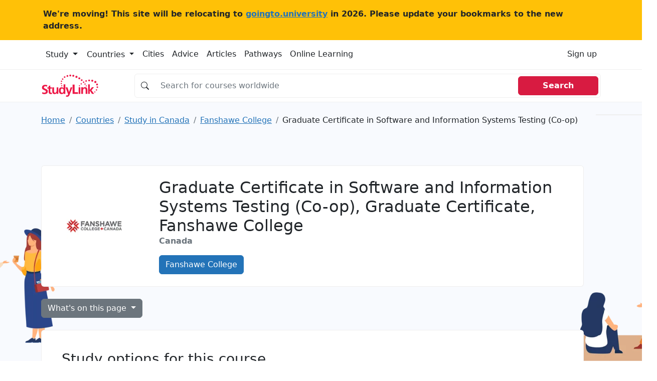

--- FILE ---
content_type: text/html; charset=UTF-8
request_url: https://studylink.com/institutions/fanshawe-college/courses/cid-mi-357722
body_size: 15801
content:
<!-- index.html --><!DOCTYPE html><html lang="en"> <head> <!-- Matomo --> <script> var _paq = window._paq = window._paq || []; /* tracker methods like "setCustomDimension" should be called before "trackPageView" */ _paq.push(['trackPageView']); _paq.push(['enableLinkTracking']); (function() { var u="https://goingtouniversity.matomo.cloud/"; _paq.push(['setTrackerUrl', u+'matomo.php']); _paq.push(['setSiteId', '2']); var d=document, g=d.createElement('script'), s=d.getElementsByTagName('script')[0]; g.async=true; g.src='https://cdn.matomo.cloud/goingtouniversity.matomo.cloud/matomo.js'; s.parentNode.insertBefore(g,s); })(); </script> <!-- End Matomo Code --> <style type="text/css"> @charset "UTF-8";.bg, .bg img {z-index: -1000;}.btn, [type="button"]:not(:disabled), [type="reset"]:not(:disabled), [type="submit"]:not(:disabled), button:not(:disabled) {cursor: pointer;}.btn, .btn-link {--bs-btn-font-weight: 400;}.col-12 {flex: 0 0 auto;width: 100%;}.col-12, .row-cols-1 > * {flex: 0 0 auto;width: 100%;}.badge, .dropdown-toggle, .input-group-text {white-space: nowrap;}.text-dark, .text-muted, .text-secondary {--bs-text-opacity: 1;}@media (min-width: 992px) {.mob-mnh-280-140 {min-height: 150px;}}#mobile-leaderboard, .offcanvas {bottom: 0;position: fixed;display: flex;}.btn-primary {color: #fff !important;}.badge-large {--bs-badge-font-size: 0.85em !important;}.input-group.no-border .input-group-text {border-right: 0;background-color: #fff0;}.input-group.no-border .form-control {border-left: 0;}.sl-container {align-items: flex-start;}.sl-container .sl-content {position: relative;width: 100%;}.sl-container .skyscraper-container {position: sticky;top: 1rem;}.skyscraper-container-size {width: 122px;min-width: 122px;height: 602px;min-height: 602px;}@media (min-width: 768px) {.skyscraper-container {display: block !important;}}.container, .container-fluid, .container-xxl, .container-xl, .container-lg, .container-md, .container-sm {--bs-gutter-x: 1.5rem;--bs-gutter-y: 0;width: 100%;padding-right: calc(var(--bs-gutter-x) * 0.5);padding-left: calc(var(--bs-gutter-x) * 0.5);margin-right: auto;margin-left: auto;}@media (min-width: 576px) {.container-sm, .container {max-width: 540px;}}@media (min-width: 768px) {.container-md, .container-sm, .container {max-width: 720px;}}@media (min-width: 992px) {.container-lg, .container-md, .container-sm, .container {max-width: 960px;}}@media (min-width: 1200px) {.container-xl, .container-lg, .container-md, .container-sm, .container {max-width: 1140px;}}@media (min-width: 1400px) {.container-xxl, .container-xl, .container-lg, .container-md, .container-sm, .container {max-width: 1320px;}}.mw-110 {max-width: 110px;}.mnh-140 {min-height: 140px;}.mnh-150 {min-height: 150px;}.mh-220 {max-height: 220px;}.w-300 {width: 300px;}.mnh-206 {min-height: 206px;}.bg {position: fixed;top: 0;left: 0;right: 0;bottom: 0;background-color: #f8f9fa;}.bg img, .dropdown, .dropdown-center, .dropend, .dropstart, .dropup, .dropup-center, .input-group, .input-group .btn {position: relative;}.bg img {height: 100%;width: 100%;object-fit: cover;}:root {--bs-blue: #2373b8;--bs-indigo: #6610f2;--bs-purple: #6f42c1;--bs-pink: #d63384;--bs-red: #d81b41;--bs-orange: #fd7e14;--bs-yellow: #ffc107;--bs-green: #198754;--bs-teal: #20c997;--bs-cyan: #0dcaf0;--bs-black: #000;--bs-white: #fff;--bs-gray: #6c757d;--bs-gray-dark: #343a40;--bs-gray-100: #f8f9fa;--bs-gray-200: #e9ecef;--bs-gray-300: #dee2e6;--bs-gray-400: #ced4da;--bs-gray-500: #adb5bd;--bs-gray-600: #6c757d;--bs-gray-700: #495057;--bs-gray-800: #343a40;--bs-gray-900: #212529;--bs-primary: #2373b8;--bs-secondary: #6c757d;--bs-success: #198754;--bs-info: #0dcaf0;--bs-warning: #ffc107;--bs-danger: #d81b41;--bs-light: #f8f9fa;--bs-dark: #212529;--bs-primary-rgb: 35, 115, 184;--bs-secondary-rgb: 108, 117, 125;--bs-success-rgb: 25, 135, 84;--bs-info-rgb: 13, 202, 240;--bs-warning-rgb: 255, 193, 7;--bs-danger-rgb: 216, 27, 65;--bs-light-rgb: 248, 249, 250;--bs-dark-rgb: 33, 37, 41;--bs-white-rgb: 255, 255, 255;--bs-black-rgb: 0, 0, 0;--bs-body-color-rgb: 33, 37, 41;--bs-body-bg-rgb: 255, 255, 255;--bs-font-sans-serif: system-ui, -apple-system, "Segoe UI", Roboto, "Helvetica Neue", "Noto Sans", "Liberation Sans", Arial, sans-serif, "Apple Color Emoji", "Segoe UI Emoji", "Segoe UI Symbol", "Noto Color Emoji";--bs-font-monospace: SFMono-Regular, Menlo, Monaco, Consolas, "Liberation Mono", "Courier New", monospace;--bs-gradient: linear-gradient(180deg, rgba(255, 255, 255, 0.15), rgba(255, 255, 255, 0));--bs-body-font-family: var(--bs-font-sans-serif);--bs-body-font-size: 1rem;--bs-body-font-weight: 400;--bs-body-line-height: 1.5;--bs-body-color: #212529;--bs-body-bg: #fff;--bs-border-width: 1px;--bs-border-style: solid;--bs-border-color: #dee2e6;--bs-border-color-translucent: rgba(0, 0, 0, 0.175);--bs-border-radius: 0.375rem;--bs-border-radius-sm: 0.25rem;--bs-border-radius-lg: 0.5rem;--bs-border-radius-xl: 1rem;--bs-border-radius-2xl: 2rem;--bs-border-radius-pill: 50rem;--bs-link-color: #2373b8;--bs-link-hover-color: #1c5c93;--bs-code-color: #d63384;--bs-highlight-bg: #fff3cd;}*, ::after, ::before {box-sizing: border-box;}@media (prefers-reduced-motion: no-preference) {:root {scroll-behavior: smooth;}}body {margin: 0;font-family: var(--bs-body-font-family);font-size: var(--bs-body-font-size);font-weight: var(--bs-body-font-weight);line-height: var(--bs-body-line-height);color: var(--bs-body-color);text-align: var(--bs-body-text-align);background-color: var(--bs-body-bg);-webkit-text-size-adjust: 100%;-webkit-tap-highlight-color: #fff0;}.h1, .h2, .h3, .h4, .h5, .h6, h1, h2, h3, h4, h5, h6 {margin-top: 0;margin-bottom: 0.5rem;font-weight: 500;line-height: 1.2;}.table, dl, ol, p, ul {margin-bottom: 1rem;}.h1, h1 {font-size: calc(1.325rem + 0.9vw);}.h2, h2 {font-size: calc(1.3rem + 0.6vw);}.h3, h3 {font-size: calc(1.275rem + 0.3vw);}dl, ol, p, ul {margin-top: 0;}ol, ul {padding-left: 2rem;}ol ol, ol ul, ul ol, ul ul {margin-bottom: 0;}b, strong {font-weight: bolder;}a {color: var(--bs-link-color);text-decoration: underline;}img, svg {vertical-align: middle;}table {caption-side: bottom;border-collapse: collapse;}th {text-align: inherit;text-align: -webkit-match-parent;}tbody, td, tfoot, th, thead, tr {border: 0 solid;border-color: inherit;}label {display: inline-block;}button {border-radius: 0;}button, input, optgroup, select, textarea {margin: 0;font-family: inherit;font-size: inherit;line-height: inherit;}button, select {text-transform: none;}[type="button"], [type="reset"], [type="submit"], button {-webkit-appearance: button;}iframe {border: 0;}.list-unstyled {padding-left: 0;list-style: none;}.container, .container-fluid, .container-lg, .container-md, .container-sm, .container-xl, .container-xxl {--bs-gutter-x: 1.5rem;--bs-gutter-y: 0;width: 100%;padding-right: calc(var(--bs-gutter-x) * 0.5);padding-left: calc(var(--bs-gutter-x) * 0.5);margin-right: auto;margin-left: auto;}@media (min-width: 576px) {.container, .container-sm {max-width: 540px;}}@media (min-width: 768px) {.container, .container-md, .container-sm {max-width: 720px;}.col-md {flex: 1 0 0%;}.row-cols-md-2 > * {flex: 0 0 auto;width: 50%;}.col-md-9 {flex: 0 0 auto;width: 75%;}}@media (min-width: 992px) {.container, .container-lg, .container-md, .container-sm {max-width: 960px;}.col-lg {flex: 1 0 0%;}.row-cols-lg-3 > * {flex: 0 0 auto;width: 33.3333333333%;}.col-lg-10 {flex: 0 0 auto;width: 83.33333333%;}}@media (min-width: 1200px) {.h1, h1 {font-size: 2rem;}.h2, h2 {font-size: 1.75rem;}.h3, h3 {font-size: 1.5rem;}.container, .container-lg, .container-md, .container-sm, .container-xl {max-width: 1140px;}}@media (min-width: 1400px) {.container, .container-lg, .container-md, .container-sm, .container-xl, .container-xxl {max-width: 1320px;}}.card-body, .offcanvas, .row > * {max-width: 100%;}.col-list-group {column-count: 2;padding: 0;}.col-list-group .page_item {padding: 0.5rem 1rem;border-bottom: 1px solid rgb(0 0 0 / 0.125);border-left: 1px solid rgb(0 0 0 / 0.125);border-right: 1px solid rgb(0 0 0 / 0.125);border-top: 1px solid rgb(0 0 0 / 0.125);column-break-inside: avoid;-webkit-column-break-inside: avoid;}.row {--bs-gutter-x: 1.5rem;--bs-gutter-y: 0;display: flex;flex-wrap: wrap;margin-top: calc(-1 * var(--bs-gutter-y));margin-right: calc(-0.5 * var(--bs-gutter-x));margin-left: calc(-0.5 * var(--bs-gutter-x));}.row > * {flex-shrink: 0;width: 100%;padding-right: calc(var(--bs-gutter-x) * 0.5);padding-left: calc(var(--bs-gutter-x) * 0.5);margin-top: var(--bs-gutter-y);}.col {flex: 1 0 0%;}.g-3, .gx-3 {--bs-gutter-x: 1rem;}.g-3, .gy-3 {--bs-gutter-y: 1rem;}.row-cols-sm-2 > * {flex: 0 0 auto;width: 50%;}.table {--bs-table-color: var(--bs-body-color);--bs-table-bg: transparent;--bs-table-border-color: var(--bs-border-color);--bs-table-accent-bg: transparent;--bs-table-striped-color: var(--bs-body-color);--bs-table-striped-bg: rgba(0, 0, 0, 0.05);--bs-table-active-color: var(--bs-body-color);--bs-table-active-bg: rgba(0, 0, 0, 0.1);--bs-table-hover-color: var(--bs-body-color);--bs-table-hover-bg: rgba(0, 0, 0, 0.075);width: 100%;color: var(--bs-table-color);vertical-align: top;border-color: var(--bs-table-border-color);}.nav, .navbar-nav {--bs-nav-link-padding-y: 0.5rem;--bs-nav-link-font-weight: ;margin-bottom: 0;list-style: none;}.form-control, .input-group-text {padding: 0.375rem 0.75rem;font-size: 1rem;font-weight: 400;line-height: 1.5;color: #212529;}.table > :not(caption) > * > * {padding: 0.5rem;background-color: var(--bs-table-bg);border-bottom-width: 1px;box-shadow: inset 0 0 0 9999px var(--bs-table-accent-bg);}.table > tbody {vertical-align: inherit;}.form-control {display: block;width: 100%;background-color: #fff;background-clip: padding-box;border: 1px solid #ced4da;appearance: none;border-radius: 0.375rem;transition: border-color 0.15s ease-in-out, box-shadow 0.15s ease-in-out;}.form-control::placeholder {color: #6c757d;opacity: 1;}.input-group {display: flex;flex-wrap: wrap;align-items: stretch;width: 100%;}.input-group > .form-control, .input-group > .form-floating, .input-group > .form-select {position: relative;flex: 1 1 auto;width: 1%;min-width: 0;}.input-group .btn {z-index: 2;}.input-group-text {display: flex;align-items: center;text-align: center;background-color: #e9ecef;border: 1px solid #ced4da;border-radius: 0.375rem;}.input-group:not(.has-validation) > .dropdown-toggle:nth-last-child(n + 3), .input-group:not(.has-validation) > .form-floating:not(:last-child) > .form-control, .input-group:not(.has-validation) > .form-floating:not(:last-child) > .form-select, .input-group:not(.has-validation) > :not(:last-child):not(.dropdown-toggle):not(.dropdown-menu):not(.form-floating) {border-top-right-radius: 0;border-bottom-right-radius: 0;}.input-group > .form-floating:not(:first-child) > .form-control, .input-group > .form-floating:not(:first-child) > .form-select, .input-group > :not(:first-child):not(.dropdown-menu):not(.form-floating):not(.valid-tooltip):not(.valid-feedback):not(.invalid-tooltip):not(.invalid-feedback) {margin-left: -1px;border-top-left-radius: 0;border-bottom-left-radius: 0;}.btn {--bs-btn-padding-x: 0.75rem;--bs-btn-padding-y: 0.375rem;--bs-btn-font-family: ;--bs-btn-font-size: 1rem;--bs-btn-line-height: 1.5;--bs-btn-color: #212529;--bs-btn-bg: transparent;--bs-btn-border-width: 1px;--bs-btn-border-color: transparent;--bs-btn-border-radius: 0.375rem;--bs-btn-box-shadow: inset 0 1px 0 rgba(255, 255, 255, 0.15), 0 1px 1px rgba(0, 0, 0, 0.075);--bs-btn-disabled-opacity: 0.65;--bs-btn-focus-box-shadow: 0 0 0 0.25rem rgba(var(--bs-btn-focus-shadow-rgb), 0.5);display: inline-block;padding: var(--bs-btn-padding-y) var(--bs-btn-padding-x);font-family: var(--bs-btn-font-family);font-size: var(--bs-btn-font-size);font-weight: var(--bs-btn-font-weight);line-height: var(--bs-btn-line-height);color: var(--bs-btn-color);text-align: center;text-decoration: none;vertical-align: middle;user-select: none;border: var(--bs-btn-border-width) solid var(--bs-btn-border-color);border-radius: var(--bs-btn-border-radius);background-color: var(--bs-btn-bg);transition: color 0.15s ease-in-out, background-color 0.15s ease-in-out, border-color 0.15s ease-in-out, box-shadow 0.15s ease-in-out;}.btn-primary, .btn-secondary {--bs-btn-color: #fff;--bs-btn-hover-color: #fff;--bs-btn-active-color: #fff;--bs-btn-disabled-color: #fff;--bs-btn-active-shadow: inset 0 3px 5px rgba(0, 0, 0, 0.125);}.btn-primary {--bs-btn-bg: #2373b8;--bs-btn-border-color: #2373b8;--bs-btn-hover-bg: #1e629c;--bs-btn-hover-border-color: #1c5c93;--bs-btn-focus-shadow-rgb: 68, 136, 195;--bs-btn-active-bg: #1c5c93;--bs-btn-active-border-color: #1a568a;--bs-btn-disabled-bg: #2373b8;--bs-btn-disabled-border-color: #2373b8;}.btn-secondary {--bs-btn-bg: #6c757d;--bs-btn-border-color: #6c757d;--bs-btn-hover-bg: #5c636a;--bs-btn-hover-border-color: #565e64;--bs-btn-focus-shadow-rgb: 130, 138, 145;--bs-btn-active-bg: #565e64;--bs-btn-active-border-color: #51585e;--bs-btn-disabled-bg: #6c757d;--bs-btn-disabled-border-color: #6c757d;}.btn-light {--bs-btn-color: #000;--bs-btn-bg: #f8f9fa;--bs-btn-border-color: #f8f9fa;--bs-btn-hover-color: #000;--bs-btn-hover-bg: #d3d4d5;--bs-btn-hover-border-color: #c6c7c8;--bs-btn-focus-shadow-rgb: 211, 212, 213;--bs-btn-active-color: #000;--bs-btn-active-bg: #c6c7c8;--bs-btn-active-border-color: #babbbc;--bs-btn-active-shadow: inset 0 3px 5px rgba(0, 0, 0, 0.125);--bs-btn-disabled-color: #000;--bs-btn-disabled-bg: #f8f9fa;--bs-btn-disabled-border-color: #f8f9fa;}.btn-link {--bs-btn-color: var(--bs-link-color);--bs-btn-bg: transparent;--bs-btn-border-color: transparent;--bs-btn-hover-color: var(--bs-link-hover-color);--bs-btn-hover-border-color: transparent;--bs-btn-active-color: var(--bs-link-hover-color);--bs-btn-active-border-color: transparent;--bs-btn-disabled-color: #6c757d;--bs-btn-disabled-border-color: transparent;--bs-btn-box-shadow: none;--bs-btn-focus-shadow-rgb: 68, 136, 195;text-decoration: underline;}.list-group-item, .nav-link, .page-link {text-decoration: none;}.dropdown-toggle::after {display: inline-block;margin-left: 0.255em;vertical-align: 0.255em;content: "";border-top: 0.3em solid;border-right: 0.3em solid #fff0;border-bottom: 0;border-left: 0.3em solid #fff0;}.dropdown-menu {--bs-dropdown-min-width: 10rem;--bs-dropdown-padding-x: 0;--bs-dropdown-padding-y: 0.5rem;--bs-dropdown-spacer: 0.125rem;--bs-dropdown-font-size: 1rem;--bs-dropdown-color: #212529;--bs-dropdown-bg: #fff;--bs-dropdown-border-color: var(--bs-border-color-translucent);--bs-dropdown-border-radius: 0.375rem;--bs-dropdown-border-width: 1px;--bs-dropdown-inner-border-radius: calc(0.375rem - 1px);--bs-dropdown-divider-bg: var(--bs-border-color-translucent);--bs-dropdown-divider-margin-y: 0.5rem;--bs-dropdown-box-shadow: 0 0.5rem 1rem rgba(0, 0, 0, 0.15);--bs-dropdown-link-color: #212529;--bs-dropdown-link-hover-color: #1e2125;--bs-dropdown-link-hover-bg: #e9ecef;--bs-dropdown-link-active-color: #fff;--bs-dropdown-link-active-bg: #2373b8;--bs-dropdown-link-disabled-color: #adb5bd;--bs-dropdown-item-padding-x: 1rem;--bs-dropdown-item-padding-y: 0.25rem;--bs-dropdown-header-color: #6c757d;--bs-dropdown-header-padding-x: 1rem;--bs-dropdown-header-padding-y: 0.5rem;position: absolute;z-index: 1000;display: none;min-width: var(--bs-dropdown-min-width);padding: var(--bs-dropdown-padding-y) var(--bs-dropdown-padding-x);margin: 0;font-size: var(--bs-dropdown-font-size);color: var(--bs-dropdown-color);text-align: left;list-style: none;background-color: var(--bs-dropdown-bg);background-clip: padding-box;border: var(--bs-dropdown-border-width) solid var(--bs-dropdown-border-color);border-radius: var(--bs-dropdown-border-radius);}.card, .list-group-item, .page-link {position: relative;}.nav {--bs-nav-link-padding-x: 1rem;--bs-nav-link-color: var(--bs-link-color);--bs-nav-link-hover-color: var(--bs-link-hover-color);--bs-nav-link-disabled-color: #6c757d;display: flex;flex-wrap: wrap;padding-left: 0;}.nav-link {display: block;padding: var(--bs-nav-link-padding-y) var(--bs-nav-link-padding-x);font-size: var(--bs-nav-link-font-size);font-weight: var(--bs-nav-link-font-weight);color: var(--bs-nav-link-color);transition: color 0.15s ease-in-out, background-color 0.15s ease-in-out, border-color 0.15s ease-in-out;}.navbar-nav {--bs-nav-link-padding-x: 0;--bs-nav-link-color: var(--bs-navbar-color);--bs-nav-link-hover-color: var(--bs-navbar-hover-color);--bs-nav-link-disabled-color: var(--bs-navbar-disabled-color);display: flex;flex-direction: column;padding-left: 0;}.card, .list-group {flex-direction: column;}.navbar-toggler {padding: var(--bs-navbar-toggler-padding-y) var(--bs-navbar-toggler-padding-x);font-size: var(--bs-navbar-toggler-font-size);line-height: 1;color: var(--bs-navbar-color);background-color: #fff0;border: var(--bs-border-width) solid var(--bs-navbar-toggler-border-color);border-radius: var(--bs-navbar-toggler-border-radius);transition: var(--bs-navbar-toggler-transition);}.card {--bs-card-spacer-y: 1rem;--bs-card-spacer-x: 1rem;--bs-card-title-spacer-y: 0.5rem;--bs-card-border-width: 1px;--bs-card-border-color: var(--bs-border-color-translucent);--bs-card-border-radius: 0.375rem;--bs-card-box-shadow: ;--bs-card-inner-border-radius: calc(0.375rem - 1px);--bs-card-cap-padding-y: 0.5rem;--bs-card-cap-padding-x: 1rem;--bs-card-cap-bg: rgba(0, 0, 0, 0.03);--bs-card-cap-color: ;--bs-card-height: ;--bs-card-color: ;--bs-card-bg: #fff;--bs-card-img-overlay-padding: 1rem;--bs-card-group-margin: 0.75rem;display: flex;min-width: 0;height: var(--bs-card-height);word-wrap: break-word;background-color: var(--bs-card-bg);background-clip: border-box;border: var(--bs-card-border-width) solid var(--bs-card-border-color);border-radius: var(--bs-card-border-radius);}.card-body {flex: 1 1 auto;padding: var(--bs-card-spacer-y) var(--bs-card-spacer-x);color: var(--bs-card-color);}.card-title {margin-bottom: var(--bs-card-title-spacer-y);}.breadcrumb {--bs-breadcrumb-padding-x: 0;--bs-breadcrumb-padding-y: 0;--bs-breadcrumb-margin-bottom: 1rem;--bs-breadcrumb-bg: ;--bs-breadcrumb-border-radius: ;--bs-breadcrumb-divider-color: #6c757d;--bs-breadcrumb-item-padding-x: 0.5rem;--bs-breadcrumb-item-active-color: #6c757d;display: flex;flex-wrap: wrap;padding: var(--bs-breadcrumb-padding-y) var(--bs-breadcrumb-padding-x);margin-bottom: var(--bs-breadcrumb-margin-bottom);font-size: var(--bs-breadcrumb-font-size);list-style: none;background-color: var(--bs-breadcrumb-bg);border-radius: var(--bs-breadcrumb-border-radius);}.breadcrumb-item + .breadcrumb-item {padding-left: var(--bs-breadcrumb-item-padding-x);}.breadcrumb-item + .breadcrumb-item::before {float: left;padding-right: var(--bs-breadcrumb-item-padding-x);color: var(--bs-breadcrumb-divider-color);content: var(--bs-breadcrumb-divider, "/");}.breadcrumb-item.active {color: var(--bs-breadcrumb-item-active-color);}.pagination {--bs-pagination-padding-x: 0.75rem;--bs-pagination-padding-y: 0.375rem;--bs-pagination-font-size: 1rem;--bs-pagination-color: var(--bs-link-color);--bs-pagination-bg: #fff;--bs-pagination-border-width: 1px;--bs-pagination-border-color: #dee2e6;--bs-pagination-border-radius: 0.375rem;--bs-pagination-hover-color: var(--bs-link-hover-color);--bs-pagination-hover-bg: #e9ecef;--bs-pagination-hover-border-color: #dee2e6;--bs-pagination-focus-color: var(--bs-link-hover-color);--bs-pagination-focus-bg: #e9ecef;--bs-pagination-focus-box-shadow: 0 0 0 0.25rem rgba(35, 115, 184, 0.25);--bs-pagination-active-color: #fff;--bs-pagination-active-bg: #2373b8;--bs-pagination-active-border-color: #2373b8;--bs-pagination-disabled-color: #6c757d;--bs-pagination-disabled-bg: #fff;--bs-pagination-disabled-border-color: #dee2e6;display: flex;padding-left: 0;list-style: none;}.page-link {display: block;padding: var(--bs-pagination-padding-y) var(--bs-pagination-padding-x);font-size: var(--bs-pagination-font-size);color: var(--bs-pagination-color);background-color: var(--bs-pagination-bg);border: var(--bs-pagination-border-width) solid var(--bs-pagination-border-color);transition: color 0.15s ease-in-out, background-color 0.15s ease-in-out, border-color 0.15s ease-in-out, box-shadow 0.15s ease-in-out;}.page-item:not(:first-child) .page-link {margin-left: -1px;}.page-item:first-child .page-link {border-top-left-radius: var(--bs-pagination-border-radius);border-bottom-left-radius: var(--bs-pagination-border-radius);}.page-item:last-child .page-link {border-top-right-radius: var(--bs-pagination-border-radius);border-bottom-right-radius: var(--bs-pagination-border-radius);}.badge {--bs-badge-padding-x: 0.65em;--bs-badge-padding-y: 0.35em;--bs-badge-font-size: 0.75em;--bs-badge-font-weight: 700;--bs-badge-color: #fff;--bs-badge-border-radius: 0.375rem;display: inline-block;padding: var(--bs-badge-padding-y) var(--bs-badge-padding-x);font-size: var(--bs-badge-font-size);font-weight: var(--bs-badge-font-weight);line-height: 1;color: var(--bs-badge-color);text-align: center;vertical-align: baseline;border-radius: var(--bs-badge-border-radius);}.list-group {--bs-list-group-color: #212529;--bs-list-group-bg: #fff;--bs-list-group-border-color: rgba(0, 0, 0, 0.125);--bs-list-group-border-width: 1px;--bs-list-group-border-radius: 0.375rem;--bs-list-group-item-padding-x: 1rem;--bs-list-group-item-padding-y: 0.5rem;--bs-list-group-action-color: #495057;--bs-list-group-action-hover-color: #495057;--bs-list-group-action-hover-bg: #f8f9fa;--bs-list-group-action-active-color: #212529;--bs-list-group-action-active-bg: #e9ecef;--bs-list-group-disabled-color: #6c757d;--bs-list-group-disabled-bg: #fff;--bs-list-group-active-color: #fff;--bs-list-group-active-bg: #2373b8;--bs-list-group-active-border-color: #2373b8;display: flex;padding-left: 0;margin-bottom: 0;border-radius: var(--bs-list-group-border-radius);}.list-group-item {display: block;padding: var(--bs-list-group-item-padding-y) var(--bs-list-group-item-padding-x);color: var(--bs-list-group-color);background-color: var(--bs-list-group-bg);border: var(--bs-list-group-border-width) solid var(--bs-list-group-border-color);}.list-group-item:first-child {border-top-left-radius: inherit;border-top-right-radius: inherit;}.list-group-item:last-child {border-bottom-right-radius: inherit;border-bottom-left-radius: inherit;}.list-group-item + .list-group-item {border-top-width: 0;}.btn-close {box-sizing: content-box;width: 1em;height: 1em;padding: 0.25em;color: #000;background: url("data:image/svg+xml,%3csvg xmlns='http://www.w3.org/2000/svg' viewBox='0 0 16 16' fill='%23000'%3e%3cpath d='M.293.293a1 1 0 0 1 1.414 0L8 6.586 14.293.293a1 1 0 1 1 1.414 1.414L9.414 8l6.293 6.293a1 1 0 0 1-1.414 1.414L8 9.414l-6.293 6.293a1 1 0 0 1-1.414-1.414L6.586 8 .293 1.707a1 1 0 0 1 0-1.414z'/%3e%3c/svg%3e") center/1em auto no-repeat;border: 0;border-radius: 0.375rem;opacity: 0.5;}.offcanvas-body, .offcanvas-header {padding: var(--bs-offcanvas-padding-y) var(--bs-offcanvas-padding-x);}.offcanvas, .offcanvas-lg, .offcanvas-md, .offcanvas-sm, .offcanvas-xl, .offcanvas-xxl {--bs-offcanvas-width: 400px;--bs-offcanvas-height: 30vh;--bs-offcanvas-padding-x: 1rem;--bs-offcanvas-padding-y: 1rem;--bs-offcanvas-color: ;--bs-offcanvas-bg: #fff;--bs-offcanvas-border-width: 1px;--bs-offcanvas-border-color: var(--bs-border-color-translucent);--bs-offcanvas-box-shadow: 0 0.125rem 0.25rem rgba(0, 0, 0, 0.075);}.offcanvas {flex-direction: column;color: var(--bs-offcanvas-color);visibility: hidden;background-color: var(--bs-offcanvas-bg);background-clip: padding-box;outline: 0;transition: transform 0.3s ease-in-out;z-index: 2000;}.offcanvas.offcanvas-end {top: 0;right: 0;width: var(--bs-offcanvas-width);border-left: var(--bs-offcanvas-border-width) solid var(--bs-offcanvas-border-color);transform: translateX(100%);}.offcanvas-header {display: flex;align-items: center;justify-content: space-between;}.offcanvas-header .btn-close {padding: calc(var(--bs-offcanvas-padding-y) * 0.5) calc(var(--bs-offcanvas-padding-x) * 0.5);margin-top: calc(var(--bs-offcanvas-padding-y) * -0.5);margin-right: calc(var(--bs-offcanvas-padding-x) * -0.5);margin-bottom: calc(var(--bs-offcanvas-padding-y) * -0.5);}.offcanvas-title {margin-bottom: 0;line-height: 1.5;}.offcanvas-body {flex-grow: 1;overflow-y: auto;}.text-bg-light {color: #000 !important;background-color: RGBA(248, 249, 250, var(--bs-bg-opacity, 1)) !important;}.link-dark {color: #212529 !important;}.visually-hidden, .visually-hidden-focusable:not(:focus):not(:focus-within) {position: absolute !important;width: 1px !important;height: 1px !important;padding: 0 !important;margin: -1px !important;overflow: hidden !important;clip: rect(0, 0, 0, 0) !important;white-space: nowrap !important;border: 0 !important;}.d-block, .d-md-block {display: block !important;}.d-flex {display: flex !important;}.d-md-none, @media (min-width: 768px) {.d-md-block {display: block !important;}}, .d-none {display: none !important;}.border {border: var(--bs-border-width) var(--bs-border-style) var(--bs-border-color) !important;}.border-top {border-top: var(--bs-border-width) var(--bs-border-style) var(--bs-border-color) !important;}.border-end {border-right: var(--bs-border-width) var(--bs-border-style) var(--bs-border-color) !important;}.border-bottom {border-bottom: var(--bs-border-width) var(--bs-border-style) var(--bs-border-color) !important;}.border-opacity-10 {--bs-border-opacity: 0.1;}.h-100 {height: 100% !important;}.flex-md-row, .flex-row {flex-direction: row !important;}.flex-column {flex-direction: column !important;}.flex-grow-1 {flex-grow: 1 !important;}.flex-wrap {flex-wrap: wrap !important;}.justify-content-end {justify-content: flex-end !important;}.justify-content-center {justify-content: center !important;}.justify-content-between {justify-content: space-between !important;}.align-items-center {align-items: center !important;}.d-sm-flex {display: flex !important;}.w-sm-48 {width: 48% !important;}.m-0 {margin: 0 !important;}.mx-0 {margin-right: 0 !important;margin-left: 0 !important;}.mt-3 {margin-top: 1rem !important;}.mt-4 {margin-top: 1.5rem !important;}.me-3 {margin-right: 1rem !important;}.me-4 {margin-right: 1.5rem !important;}.me-auto {margin-right: auto !important;}.mb-0 {margin-bottom: 0 !important;}.mb-2 {margin-bottom: 0.5rem !important;}.mb-3 {margin-bottom: 1rem !important;}.mb-4 {margin-bottom: 1.5rem !important;}.ms-2 {margin-left: 0.5rem !important;}.ms-4 {margin-left: 1.5rem !important;}.p-0 {padding: 0 !important;}.p-3 {padding: 1rem !important;}.px-0 {padding-right: 0 !important;padding-left: 0 !important;}.px-2 {padding-right: 0.5rem !important;padding-left: 0.5rem !important;}.px-3 {padding-right: 1rem !important;padding-left: 1rem !important;}.px-4 {padding-right: 1.5rem !important;padding-left: 1.5rem !important;}.py-2 {padding-top: 0.5rem !important;padding-bottom: 0.5rem !important;}.py-4 {padding-top: 1.5rem !important;padding-bottom: 1.5rem !important;}.pt-3 {padding-top: 1rem !important;}.pt-4 {padding-top: 1.5rem !important;}.pe-3 {padding-right: 1rem !important;}.pb-2 {padding-bottom: 0.5rem !important;}.pb-3 {padding-bottom: 1rem !important;}.gap-4 {gap: 1.5rem !important;}.fw-normal {font-weight: 400 !important;}.fw-bold {font-weight: 700 !important;}.fw-semibold {font-weight: 600 !important;}.text-center {text-align: center !important;}.text-decoration-none {text-decoration: none !important;}.text-secondary {color: rgba(var(--bs-secondary-rgb), var(--bs-text-opacity)) !important;}.text-dark {color: rgba(var(--bs-dark-rgb), var(--bs-text-opacity)) !important;}.text-muted {color: #6c757d !important;}.bg-white {--bs-bg-opacity: 1;background-color: rgba(var(--bs-white-rgb), var(--bs-bg-opacity)) !important;}.d-md-inline-block {display: inline-block !important;}.px-md-5 {padding-right: 3rem !important;padding-left: 3rem !important;}.ps-4-sm {padding-left: 1.5rem !important;}.ps-4 {padding-left: 0 !important;}.mt-xl-0 {margin-top: 0 !important;}.top-n-75 {top: -0.75rem;}.page_item {position: relative;display: block;padding: var(--bs-list-group-item-padding-y) var(--bs-list-group-item-padding-x);color: var(--bs-list-group-color);text-decoration: none;background-color: var(--bs-list-group-bg);border: var(--bs-list-group-border-width) solid var(--bs-list-group-border-color);}.page_item:first-child {border-top-left-radius: inherit;border-top-right-radius: inherit;}.page_item:last-child {border-bottom-right-radius: inherit;border-bottom-left-radius: inherit;}.highlighted > div {height: 100% !important;width: 100% !important;}.highlighted > div > div {height: 100% !important;width: 100% !important;}.highlighted > div > div > iframe {height: 100% !important;width: 100% !important;min-height: 280px;}@media (min-width: 992px) {.highlighted > div > div > iframe {min-height: 0;}}.card-logo {width: 150px;min-width: 150px;}@media (min-width: 992px) {.float-lg-start {float: left !important;}.float-lg-end {float: right !important;}.d-lg-block {display: block !important;}.me-lg-auto {margin-right: auto !important;}.mpu-container-size {width: 302px;min-width: 302px;min-height: 252px;}.ps-4-sm {padding-left: 0 !important;}.ps-4 {padding-left: 1.5rem !important;}.card-logo {width: 210px;min-width: 210px;}}#mobile-leaderboard {width: 100%;height: 50px;flex-direction: column;align-items: center;justify-content: center;background-color: #fcfcfc;z-index: 1000;}.overflow-x-mobile {overflow-x: scroll;}.list-nowrap-mobile {white-space: nowrap;overflow-x: scroll;flex-wrap: nowrap;}.list-nowrap-mobile li:before {float: none !important;}@media (min-width: 768px) {.fh-59 {height: 59px;}}@media (min-width: 768px) {.fh-65 {height: 65px;}#mobile-leaderboard {display: none;}.overflow-x-mobile {overflow-x: visible;}.list-nowrap-mobile {white-space: normal;overflow-x: visible;flex-wrap: wrap;}.list-nowrap-mobile li:before {float: left !important;}}.w-px-800 {width: 800px !important;}.sl-content {width: 100%;}@media (min-width: 576px) {.sl-content {width: 550px !important;}}@media (min-width: 768px) {.sl-content {width: 790px !important;}}@media (min-width: 992px) {.sl-content {width: 970px !important;}}@media (min-width: 1200px) {.sl-content {width: 1150px !important;}}@media (min-width: 768px) {.d-md-none {display: none !important;}}.end-0 {right: 0 !important;}.position-absolute {position: absolute !important;}@media (min-width: 768px) {.flex-md-row {flex-direction: row !important;}}</style> <meta charset="UTF-8"> <meta http-equiv="X-UA-Compatible" content="IE=edge"> <title>Graduate Certificate in Software and Information Systems Testing (Co-op), Graduate Certificate, at Fanshawe College</title> <link rel="canonical" href="https://studylink.com/institutions/fanshawe-college/courses/cid-mi-357722"> <meta name="description" content="Study Graduate Certificate in Software and Information Systems Testing (Co-op), Graduate Certificate, at Fanshawe College - costs, admissions requirements and how to apply."> <meta name="viewport" content="width=device-width, initial-scale=1.0"> <meta property="wb:webmaster" content="5ba324752f78d500" /> <meta name="google-site-verification" content="7tWHfS4xXsnatSmYfJl_LcmVU8DLvJ4ZX-TysqolNfA" /> <link rel="apple-touch-icon" sizes="180x180" href="/apple-touch-icon.png"> <link rel="icon" type="image/png" sizes="32x32" href="/favicon-32x32.png"> <link rel="icon" type="image/png" sizes="16x16" href="/favicon-16x16.png"> <link rel="manifest" href="/site.webmanifest"> <link rel="mask-icon" href="/safari-pinned-tab.svg" color="#5bbad5"> <meta name="msapplication-TileColor" content="#da532c"> <meta name="theme-color" content="#ffffff"> <!-- New GPT code replacing Doubleclick --> <!-- https://support.google.com/admanager/answer/1638622 --> <!-- https://developers.google.com/publisher-tag/samples/ad-sizes --> <script async="async" src="https://securepubads.g.doubleclick.net/tag/js/gpt.js"></script> <script> window.googletag = window.googletag || {cmd: []}; </script> <!-- Begin DFP computations --> <script defer type='text/javascript'> googletag.cmd.push(function() { googletag.pubads().setRequestNonPersonalizedAds(1); googletag.defineSlot('/1053842/sl_spon_fluid_computing-did', ['fluid'], 'div-gpt-ad-1510155415435-4').addService(googletag.pubads());	/* Set mappings used by template */	var mappingSkyscraper = googletag.sizeMapping().	addSize([0, 0], []).	addSize([751, 100 ], [120, 600]). /* Small devices and above, call 120 x 600 ad */	build();	var mappingMPU = googletag.sizeMapping().	addSize([0, 0], []).	addSize([751, 100 ], [300, 250]). /* Small devices and above, call 300 x 250 ad */	build(); var mappingML = googletag.sizeMapping(). addSize([0, 0], [320, 50]). /* Small devices, call 320 x 50 ad */ addSize([975, 100 ], []). /* Medium devices and above, call no ad */ build();	var mappingTextAd1 = googletag.sizeMapping().	addSize([0, 0], [200, 106]). /* Any size, call 200 x 106 ad */	build();	var mappingTextAd2 = googletag.sizeMapping().	addSize([0, 0], [200, 106]). /* Any size, call 200 x 106 ad */	build();	var mappingTextAd3 = googletag.sizeMapping().	addSize([0, 0], []).	addSize([751, 100 ], [200, 106]). /* Small devices and above, call 200 x 106 ad */	build();	var mappingTextAd4 = googletag.sizeMapping().	addSize([0, 0], []).	addSize([975, 100 ], [200, 106]). /* Medium devices and above, call 200 x 106 ad */	build();	/* Define slots used by template */	googletag.defineSlot('/1053842/intl_main_SS1', [120, 600], 'div-gpt-ad-1392976536266-5').defineSizeMapping(mappingSkyscraper).addService(googletag.pubads());	googletag.defineSlot('/1053842/intl_main_MPU', [300, 250], 'div-gpt-ad-1392976536266-4').defineSizeMapping(mappingMPU).addService(googletag.pubads()); googletag.defineSlot('/1053842/intl_main_ML', [320, 50], 'div-gpt-ad-1504522612524-0').defineSizeMapping(mappingML).addService(googletag.pubads());	googletag.defineSlot('/1053842/intl_main_FP1', [200, 106], 'div-gpt-ad-1392976536266-0').defineSizeMapping(mappingTextAd1).addService(googletag.pubads());	googletag.defineSlot('/1053842/intl_main_FP2', [200, 106], 'div-gpt-ad-1392976536266-1').defineSizeMapping(mappingTextAd2).addService(googletag.pubads());	googletag.defineSlot('/1053842/intl_main_FP3', [200, 106], 'div-gpt-ad-1392976536266-2').defineSizeMapping(mappingTextAd3).addService(googletag.pubads());	googletag.defineSlot('/1053842/intl_main_FP4', [200, 106], 'div-gpt-ad-1392976536266-3').defineSizeMapping(mappingTextAd4).addService(googletag.pubads()); googletag.defineSlot('/1053842/intl_main_NFP1', ['fluid'], 'div-gpt-ad-1633523549346-0').addService(googletag.pubads()); googletag.defineSlot('/1053842/intl_main_NFP2', ['fluid'], 'div-gpt-ad-1633533811668-0').addService(googletag.pubads()); googletag.defineSlot('/1053842/intl_main_NFP3', ['fluid'], 'div-gpt-ad-1633533955088-0').addService(googletag.pubads()); googletag.defineSlot('/1053842/intl_main_NFP4', ['fluid'], 'div-gpt-ad-1633534009390-0').addService(googletag.pubads()); googletag.pubads().enableSingleRequest();	googletag.enableServices(); /* add display calls */ googletag.display('div-gpt-ad-1392976536266-5'); googletag.display('div-gpt-ad-1392976536266-4'); googletag.display('div-gpt-ad-1504522612524-0'); googletag.display('div-gpt-ad-1392976536266-0'); googletag.display('div-gpt-ad-1392976536266-1'); googletag.display('div-gpt-ad-1392976536266-2'); googletag.display('div-gpt-ad-1392976536266-3'); googletag.display('div-gpt-ad-1633523549346-0'); googletag.display('div-gpt-ad-1633533811668-0'); googletag.display('div-gpt-ad-1633533955088-0'); googletag.display('div-gpt-ad-1633534009390-0');	});	/* Refresh slots on browser resize */	refreshAds = function(refresh_slots) {	if(typeof(refresh_slots) == "undefined") {	googletag.pubads().refresh();	} else {	googletag.pubads().refresh(refresh_slots);	}	}; </script> <!-- /DoubleClick --> <link rel="preload" href="/assets/2023/assets/css/custom_bootstrap.min.css?v=1745491237" as="style" onload="this.onload=null;this.rel='stylesheet'"> <noscript><link rel="stylesheet" href="/assets/2023/assets/css/custom_bootstrap.min.css"></noscript> </head> <body> <div class="bg-warning"> <div class="container p-3"> <p class="mb-0 pb-0"><strong>We're moving! This site will be relocating to <a href="https://goingto.university">goingto.university</a> in 2026. Please update your bookmarks to the new address.</strong></p> </div> </div> <nav class="py-2 border-bottom bg-white d-none d-md-block fh-59"> <div class="container d-flex flex-wrap"> <ul class="nav me-auto"> <div class="dropdown"> <button class="btn btn-link nav-link link-dark px-2 dropdown-toggle" type="button" data-bs-toggle="dropdown" aria-expanded="false"> Study </button> <ul class="dropdown-menu"> <li><a class="dropdown-item fw-semibold" href="/study/">See all subjects</a></li> <li><a class="dropdown-item" href="/study/agriculture-environmental-sciences-guide/">Agriculture and environmental sciences</a></li> <li><a class="dropdown-item" href="/study/architecture-building-guide/">Architecture and building</a></li> <li><a class="dropdown-item" href="/study/arts-humanities-social-sciences-guide/">Arts, humanities and social sciences</a></li> <li><a class="dropdown-item" href="/study/business-management-guide/">Business and management</a></li> <li><a class="dropdown-item" href="/study/computing-information-technology-guide/">Computing and information technology</a></li> <li><a class="dropdown-item" href="/study/creative-arts-design-guide/">Creative arts, design and communication</a></li> <li><a class="dropdown-item" href="/study/education-teaching-guide/">Education and teaching</a></li> <li><a class="dropdown-item" href="/study/engineering-guide/">Engineering</a></li> <li><a class="dropdown-item" href="/study/english-guide/">English language</a></li> <li><a class="dropdown-item" href="/study/health-medicine-veterinary-guide/">Health, medicine and veterinary</a></li> <li><a class="dropdown-item" href="/study/hotel-food-tourism-guide/">Hotel, food and tourism</a></li> <li><a class="dropdown-item" href="/study/law-guide/">Law</a></li> <li><a class="dropdown-item" href="/study/mba-guides/">MBA</a></li> <li><a class="dropdown-item" href="/study/science-guide/">Sciences</a></li> <li><a class="dropdown-item" href="/study/sports-guide/">Sports</a></li> </ul> </div> <div class="dropdown"> <button class="btn btn-link nav-link link-dark px-2 dropdown-toggle" type="button" data-bs-toggle="dropdown" aria-expanded="false"> Countries </button> <div class="dropdown-menu w-px-800"> <span class="dropdown-header bg-secondary bg-opacity-10">Popular Countries</span> <ul class="d-flex flex-wrap list-inline"> <li class="w-20"><a class="dropdown-item fw-semibold" href="/countries/">See all countries</a></li> <li class="w-20"><a class="dropdown-item" href="/countries/uk/">United Kingdom</a></li> <li class="w-20"><a class="dropdown-item" href="/countries/germany/">Germany</a></li> <li class="w-20"><a class="dropdown-item" href="/countries/netherlands/">Netherlands</a></li> <li class="w-20"><a class="dropdown-item" href="/countries/france/">France</a></li> <li class="w-20"><a class="dropdown-item" href="/countries/italy/">Italy</a></li> <li class="w-20"><a class="dropdown-item" href="/countries/australia/">Australia</a></li> <li class="w-20"><a class="dropdown-item" href="/countries/belgium/">Belgium</a></li> <li class="w-20"><a class="dropdown-item" href="/countries/poland/">Poland</a></li> <li class="w-20"><a class="dropdown-item" href="/countries/canada/">Canada</a></li> <li class="w-20"><a class="dropdown-item" href="/countries/hong-kong/">Hong Kong</a></li> <li class="w-20"><a class="dropdown-item" href="/countries/spain/">Spain</a></li> <li class="w-20"><a class="dropdown-item" href="/countries/switzerland/">Switzerland</a></li> </ul> <span class="dropdown-header bg-secondary bg-opacity-10">Europe</span> <ul class="d-flex flex-wrap list-inline"> <li class="w-20"><a class="dropdown-item" href="/countries/austria/">Austria</a></li> <li class="w-20"><a class="dropdown-item" href="/countries/belgium/">Belgium</a></li> <li class="w-20"><a class="dropdown-item" href="/countries/bulgaria/">Bulgaria</a></li> <li class="w-20"><a class="dropdown-item" href="/countries/croatia/">Croatia</a></li> <li class="w-20"><a class="dropdown-item" href="/countries/cyprus/">Cyprus</a></li> <li class="w-20"><a class="dropdown-item" href="/countries/czech-republic/">Czech Republic</a></li> <li class="w-20"><a class="dropdown-item" href="/countries/denmark/">Denmark</a></li> <li class="w-20"><a class="dropdown-item" href="/countries/estonia/">Estonia</a></li> <li class="w-20"><a class="dropdown-item" href="/countries/finland/">Finland</a></li> <li class="w-20"><a class="dropdown-item" href="/countries/france/">France</a></li> <li class="w-20"><a class="dropdown-item" href="/countries/germany/">Germany</a></li> <li class="w-20"><a class="dropdown-item" href="/countries/georgia/">Georgia</a></li> <li class="w-20"><a class="dropdown-item" href="/countries/gibraltar/">Gibraltar</a></li> <li class="w-20"><a class="dropdown-item" href="/countries/greece/">Greece</a></li> <li class="w-20"><a class="dropdown-item" href="/countries/hungary/">Hungary</a></li> <li class="w-20"><a class="dropdown-item" href="/countries/iceland/">Iceland</a></li> <li class="w-20"><a class="dropdown-item" href="/countries/ireland/">Ireland</a></li> <li class="w-20"><a class="dropdown-item" href="/countries/italy/">Italy</a></li> <li class="w-20"><a class="dropdown-item" href="/countries/latvia/">Latvia</a></li> <li class="w-20"><a class="dropdown-item" href="/countries/liechtenstein/">Liechtenstein</a></li> <li class="w-20"><a class="dropdown-item" href="/countries/lithuania/">Lithuania</a></li> <li class="w-20"><a class="dropdown-item" href="/countries/luxembourg/">Luxembourg</a></li> <li class="w-20"><a class="dropdown-item" href="/countries/malta/">Malta</a></li> <li class="w-20"><a class="dropdown-item" href="/countries/netherlands/">Netherlands</a></li> <li class="w-20"><a class="dropdown-item" href="/countries/norway/">Norway</a></li> <li class="w-20"><a class="dropdown-item" href="/countries/poland/">Poland</a></li> <li class="w-20"><a class="dropdown-item" href="/countries/portugal/">Portugal</a></li> <li class="w-20"><a class="dropdown-item" href="/countries/romania/">Romania</a></li> <li class="w-20"><a class="dropdown-item" href="/countries/uk/study-in-scotland/">Scotland</a></li> <li class="w-20"><a class="dropdown-item" href="/countries/slovakia/">Slovakia</a></li> <li class="w-20"><a class="dropdown-item" href="/countries/spain/">Spain</a></li> <li class="w-20"><a class="dropdown-item" href="/countries/sweden/">Sweden</a></li> <li class="w-20"><a class="dropdown-item" href="/countries/switzerland/">Switzerland</a></li> <li class="w-20"><a class="dropdown-item" href="/countries/turkey/">Turkey</a></li> <li class="w-20"><a class="dropdown-item" href="/countries/uk/">United Kingdom</a></li> <li class="w-20"><a class="dropdown-item fw-semibold" href="/study-in-europe/">Browse Europe</a></li> </ul> <span class="dropdown-header bg-secondary bg-opacity-10">Australia and New Zealand</span> <ul class="d-flex flex-wrap list-inline"> <li class="w-20"><a class="dropdown-item" href="/countries/australia/">Australia</a></li> <li class="w-20"><a class="dropdown-item" href="/countries/new-zealand/">New Zealand</a></li> </ul> <span class="dropdown-header bg-secondary bg-opacity-10">America and Canada</span> <ul class="d-flex flex-wrap list-inline"> <li class="w-20"><a class="dropdown-item" href="/countries/canada/">Canada</a></li> <li class="w-20"><a class="dropdown-item" href="/countries/usa/">United States</a></li> </ul> <span class="dropdown-header bg-secondary bg-opacity-10">Asia</span> <ul class="d-flex flex-wrap list-inline"> <li class="w-20"><a class="dropdown-item" href="/countries/china/">China</a></li> <li class="w-20"><a class="dropdown-item" href="/countries/hong-kong/">Hong Kong</a></li> <li class="w-20"><a class="dropdown-item" href="/countries/india/">India</a></li> <li class="w-20"><a class="dropdown-item" href="/countries/indonesia/">Indonesia</a></li> <li class="w-20"><a class="dropdown-item" href="/countries/japan/">Japan</a></li> <li class="w-20"><a class="dropdown-item" href="/countries/malaysia/">Malaysia</a></li> <li class="w-20"><a class="dropdown-item" href="/countries/mauritius/">Mauritius</a></li> <li class="w-20"><a class="dropdown-item" href="/countries/singapore/">Singapore</a></li> <li class="w-20"><a class="dropdown-item" href="/countries/south-korea/">South Korea</a></li> <li class="w-20"><a class="dropdown-item" href="/countries/taiwan/">Taiwan</a></li> <li class="w-20"><a class="dropdown-item fw-semibold" href="/study-in-asia/">Browse Asia</a></li> </ul> <span class="dropdown-header bg-secondary bg-opacity-10">Africa</span> <ul class="d-flex flex-wrap list-inline"> <li class="w-20"><a class="dropdown-item" href="/countries/ghana/">Ghana</a></li> <li class="w-20"><a class="dropdown-item" href="/countries/south-africa/">South Africa</a></li> </ul> <span class="dropdown-header bg-secondary bg-opacity-10">Middle East</span> <ul class="d-flex flex-wrap list-inline"> <li class="w-20"><a class="dropdown-item" href="/countries/israel/">Israel</a></li> <li class="w-20"><a class="dropdown-item" href="/countries/kazakhstan/">Kazakhstan</a></li> <li class="w-20"><a class="dropdown-item" href="/countries/lebanon/">Lebanon</a></li> <li class="w-20"><a class="dropdown-item" href="/countries/uae/">United Arab Emirates</a></li> </ul> </div> </div> <li class="nav-item"><a href="/student-cities/" class="nav-link link-dark px-2">Cities</a></li> <li class="nav-item"><a href="/international-study-advice/" class="nav-link link-dark px-2">Advice</a></li> <li class="nav-item"><a href="/articles/" class="nav-link link-dark px-2">Articles</a></li> <li class="nav-item"><a href="/pathways-to-university/" class="nav-link link-dark px-2">Pathways</a></li> <li class="nav-item"><a href="/online-learning/" class="nav-link link-dark px-2">Online Learning</a></li> </ul> <ul class="nav"> <li class="nav-item"> <a href="/email-signup" class="nav-link link-dark px-2">Sign up</a> </li> </ul> </div> </nav> <header class="py-2 mb-4 border-bottom bg-white fh-65"> <div class="container d-flex flex-wrap justify-content-between"> <a href="/" class="d-flex align-items-center mb-2 mb-md-0 me-lg-auto text-dark text-decoration-none"> <img src="/assets/img/sl-logo.svg" height="48px" width="116px" alt="StudyLink logo"/><span class="visually-hidden">Home</span> </a> <button class="navbar-toggler d-block d-md-none mb-2" type="button" data-bs-toggle="offcanvas" data-bs-target="#offcanvasNavbar" aria-controls="offcanvasNavbar"> <span class="visually-hidden">Toggle navigation menu</span> <svg xmlns="http://www.w3.org/2000/svg" width="16" height="16" fill="currentColor" class="bi bi-three-dots-vertical" viewBox="0 0 16 16"> <path d="M9.5 13a1.5 1.5 0 1 1-3 0 1.5 1.5 0 0 1 3 0zm0-5a1.5 1.5 0 1 1-3 0 1.5 1.5 0 0 1 3 0zm0-5a1.5 1.5 0 1 1-3 0 1.5 1.5 0 0 1 3 0z"/> </svg> </button> <form class="col-12 col-lg-10 col-md-9 mb-2 mb-md-0 border rounded" role="search" id="search" name="search" method="get" action="/search/results"> <div class="input-group no-border mh-48 h-100"> <button class="input-group-text border-0" type="submit"> <span class="visually-hidden">Submit search</span> <svg xmlns="http://www.w3.org/2000/svg" width="16" height="16" fill="currentColor" class="bi bi-search" viewBox="0 0 16 16"> <path d="M11.742 10.344a6.5 6.5 0 1 0-1.397 1.398h-.001c.03.04.062.078.098.115l3.85 3.85a1 1 0 0 0 1.415-1.414l-3.85-3.85a1.007 1.007 0 0 0-.115-.1zM12 6.5a5.5 5.5 0 1 1-11 0 5.5 5.5 0 0 1 11 0z" /> </svg> </button> <label class="visually-hidden" for="subjectKeyword">Enter subject</label> <input type="text" class="form-control border-0"" aria-label="Course search" id="subjectKeyword" placeholder="Search for courses worldwide" name="keywords"> <button class="btn btn-primary-search px-3 px-md-5 m-1 rounded fw-semibold">Search</button> </div> </form> <div class="offcanvas offcanvas-end" tabindex="-1" id="offcanvasNavbar" aria-labelledby="offcanvasNavbarLabel"> <div class="offcanvas-header"> <span class="offcanvas-title" id="offcanvasNavbarLabel">StudyLink Menu</span> <button type="button" class="btn-close" data-bs-dismiss="offcanvas" aria-label="Close"></button> </div> <div class="offcanvas-body"> <ul class="navbar-nav justify-content-end flex-grow-1 pe-3"> <li class="nav-item border-bottom border-opacity-10"><a href="/study/" class="nav-link link-dark px-2 fw-semibold" aria-current="page">Study</a></li> <li class="nav-item border-bottom border-opacity-10"><a href="/countries/" class="nav-link link-dark px-2 fw-semibold">See all Countries</a></li> <li class="nav-item"><a href="/countries/uk/" class="nav-link link-dark px-2 text-secondary ms-2">United Kingdom</a></li> <li class="nav-item"><a href="/countries/germany/" class="nav-link link-dark px-2 text-secondary ms-2">Germany</a></li> <li class="nav-item"><a href="/countries/netherlands/" class="nav-link link-dark px-2 text-secondary ms-2">Netherlands</a></li> <li class="nav-item"><a href="/countries/france/" class="nav-link link-dark px-2 text-secondary ms-2">France</a></li> <li class="nav-item"><a href="/countries/italy/" class="nav-link link-dark px-2 text-secondary ms-2">Italy</a></li> <li class="nav-item"><a href="/countries/australia/" class="nav-link link-dark px-2 text-secondary ms-2">Australia</a></li> <li class="nav-item"><a href="/countries/belgium/" class="nav-link link-dark px-2 text-secondary ms-2">Belgium</a></li> <li class="nav-item"><a href="/countries/poland/" class="nav-link link-dark px-2 text-secondary ms-2">Poland</a></li> <li class="nav-item"><a href="/countries/canada/" class="nav-link link-dark px-2 text-secondary ms-2">Canada</a></li> <li class="nav-item"><a href="/countries/hong-kong/" class="nav-link link-dark px-2 text-secondary ms-2">Hong Kong</a></li> <li class="nav-item"><a href="/countries/spain/" class="nav-link link-dark px-2 text-secondary ms-2">Spain</a></li> <li class="nav-item"><a href="/countries/switzerland/" class="nav-link link-dark px-2 text-secondary ms-2">Switzerland</a></li> <li class="nav-item border-bottom border-top border-opacity-10"><a href="/student-cities/" class="nav-link link-dark px-2 fw-semibold">Cities</a></li> <li class="nav-item border-bottom border-opacity-10"><a href="/international-study-advice/" class="nav-link link-dark px-2 fw-semibold">Advice</a></li> <li class="nav-item border-bottom border-opacity-10"><a href="/articles/" class="nav-link link-dark px-2 fw-semibold">Articles</a></li> <li class="nav-item border-bottom border-opacity-10"><a href="/pathways-to-university/" class="nav-link link-dark px-2 fw-semibold">Pathways</a></li> <li class="nav-item border-bottom border-opacity-10"><a href="/online-learning/" class="nav-link link-dark px-2 fw-semibold">Online Learning</a></li> <li class="nav-item border-bottom border-opacity-10"><a href="/email-signup" class="nav-link link-dark px-2 fw-semibold">Sign up</a></li> </ul> </div> </div> </div> </header> <div class="bg"> <img class="d-none d-sm-flex" src="/assets/img/vector/university-student-illustration.webp" alt="Students on a university campus"> </div> <script type="application/ld+json">{ "@context": "https://schema.org", "@type": "EducationalOccupationalProgram", "name": "Graduate Certificate in Software and Information Systems Testing (Co-op)", "educationalCredentialAwarded": "Graduate Certificate", "description": "Graduate Certificate at Fanshawe College", "url": "https://www.studylink.com/institutions/fanshawe-college/courses/cid-mi-357722", "sameAs": "https://www.fanshawec.ca/programs/sst3-software-and-information-systems-testing-co-op/current", "timeToComplete": "P1Y", "provider": { "@type": "CollegeOrUniversity", "name": "Fanshawe College", "url": "https://www.studylink.com/institutions/fanshawe-college", "location": "Canada" } }, "additionalProperty": [ { "@type": "PropertyValue", "name": "Tuition fees for international students", "value": "15495 CAD" } ] }</script><div class="container"> <div class="sl-container d-flex"> <div class="sl-content"> <nav aria-label="breadcrumb"> <ol class="breadcrumb list-nowrap-mobile"> <li class="breadcrumb-item"><a href="/">Home</a></li><li class="breadcrumb-item"><a href="/countries/">Countries</a></li> <li class="breadcrumb-item"><a href="/countries/canada/">Study in Canada</a></li> <li class="breadcrumb-item"><a href="/institutions/fanshawe-college/">Fanshawe College</a></li> <li class="breadcrumb-item">Graduate Certificate in Software and Information Systems Testing (Co-op)</li> </ol> </nav> <div class="mb-4" style="height:38px;"> <a id="previous-search-results" style="display:none;" class="btn btn-light mb-4" href="" title="Back to search results">Back to search results</a> </div> <div class="card mb-4"> <div class="card-body d-flex flex-column flex-md-row ps-4-sm px-4 py-4"> <div class="card-logo d-flex me-4 justify-content-center align-items-center"> <div> <img class="mw-110" src="https://media.studylink.com/provider/pid-mi-ca-3914/fanshawe-college-logo.webp" alt="Fanshawe College logo"> </div> </div> <div class="course-header"> <h1 class="card-title mb-0">Graduate Certificate in Software and Information Systems Testing (Co-op), Graduate Certificate, Fanshawe College</h1> <p class="card-text mb-0 fw-semibold text-secondary"> Canada </p> <a class="btn btn-primary mt-3 me-3" href="/institutions/fanshawe-college/"> Fanshawe College </a> </div> </div> </div> <div class="dropdown mb-4"> <button class="btn btn-secondary dropdown-toggle" type="button" data-bs-toggle="dropdown" aria-expanded="false"> What's on this page </button> <ul class="dropdown-menu"> <li><a class="dropdown-item" href="#study_options">Study options for Graduate Certificate in Software and Information Systems Testing (Co-op)</a></li> <li><a class="dropdown-item" href="#about">About Graduate Certificate in Software and Information Systems Testing (Co-op)</a></li> <li><a class="dropdown-item" href="#other_provider_courses">Courses you may be interested in at other institutions</a></li> <li><a class="dropdown-item" href="#other_courses">Other courses at Fanshawe College</a></li> </ul> </div> <div class="card mb-4 py-4 px-2 px-lg-4"> <div class="card-body"> <h2 class="card-title pb-3" id="study_options">Study options for this course</h2> <div class="table-responsive"> <table class="table"> <thead> <tr> <th scope="col"><small>The award</small></th> <th scope="col"><small>How you will study</small></th> <th scope="col"><small>Study duration</small></th> <th scope="col"><small>Course start</small></th> <th scope="col"><small>Domestic course fees</small></th> <th scope="col"><small>International course fees</small></th> </tr> </thead> <tbody> <tr><td>Graduate Certificate</td><td>-</td><td>1 year</td><td>-</td><td>-</td><td>CAD 15495 per year</td></tr> </tbody> </table> </div> </div> </div> <div class="card mb-4 py-4 px-4"> <div class="card-body"> <h2 class="card-title pb-3" id="about">About Graduate Certificate in Software and Information Systems Testing (Co-op), Graduate Certificate - at Fanshawe College</h2> <div class="float-lg-end ps-4 pb-2"> <div class="mpu-container-size"> <div class="border d-none d-lg-block"> <div class="adunit-shading" id='div-gpt-ad-1392976536266-4' style='width:300px; height:250px;'> <script type='text/javascript'> googletag.cmd.push(function() { googletag.display('div-gpt-ad-1392976536266-4'); }); </script> </div> </div> </div> </div> <p>Please visit the <a href="/institutions/fanshawe-college/" title="Fanshawe College">Fanshawe College</a> web site for further information.</p> </div> </div> <div class="card mb-4 py-4 px-4"> <div class="card-body"> <h4 class="card-title pb-3" id="entry_requirements"><a class="snap-to profile" id="entry"></a>Entry requirements for this course</h4> <p>Contact <a href="/institutions/fanshawe-college/" title="Fanshawe College">Fanshawe College</a> to find course entry requirements.</p> </div> </div> <div class="card mb-4 py-4 px-4"> <div class="card-body"> <h3 class="card-title pb-3" id="other_provider_courses">Courses you may be interested in at other institutions</h3> <p>Below are some suggested courses at other providers that you may also be interested in:</p> <div class="card mb-3 p-0 flex-row mnh-140" data-title="Equine Science (wFY)"> <div class="card-logo border-end"> <a class="d-flex justify-content-center align-items-center h-100" href="/institutions/hartpury-university/"> <img loading="lazy" class="mw-110" src="https://media.studylink.com/provider/hartpury-university/hartpury-university-logo.webp" alt="Hartpury University logo image" title="Hartpury University"> </a> </div> <div class="card-body"> <p class="card-text fw-bold mb-2"> <a href="/institutions/hartpury-university/courses/cid-si-206518">Equine Science (wFY)</a> <span class="badge text-bg-light fw-normal badge-large d-none d-md-inline-block"> BSc (Hons), Foundation </span> </p> <p class="card-text fw-semibold mb-2">Hartpury University</p> <a class="btn btn-primary" href="/institutions/hartpury-university/courses/cid-si-206518">Find out more</a> </div> </div> <div class="card mb-3 p-0 flex-row mnh-140" data-title="Business Administration - Marketing"> <div class="card-logo border-end"> <a class="d-flex justify-content-center align-items-center h-100" href="/institutions/university-of-new-york-in-prague/"> <img loading="lazy" class="mw-110" src="https://media.studylink.com/provider/university-of-new-york-in-prague/university-of-new-york-in-prague-logo.webp" alt="University of New York in Prague logo image" title="University of New York in Prague"> </a> </div> <div class="card-body"> <p class="card-text fw-bold mb-2"> <a href="/institutions/university-of-new-york-in-prague/courses/cid-si-166119">Business Administration - Marketing</a> <span class="badge text-bg-light fw-normal badge-large d-none d-md-inline-block"> BBA </span> </p> <p class="card-text fw-semibold mb-2">University of New York in Prague</p> <a class="btn btn-primary" href="/institutions/university-of-new-york-in-prague/courses/cid-si-166119">Find out more</a> </div> </div> <div class="card mb-3 p-0 flex-row mnh-140" data-title="Policy Economics"> <div class="card-logo border-end"> <a class="d-flex justify-content-center align-items-center h-100" href="/institutions/erasmus-school-of-economics/"> <img loading="lazy" class="mw-110" src="https://media.studylink.com/provider/erasmus-school-of-economics/erasmus-school-of-economics-logo.webp" alt="Erasmus School of Economics, Erasmus University Rotterdam logo image" title="Erasmus School of Economics, Erasmus University Rotterdam"> </a> </div> <div class="card-body"> <p class="card-text fw-bold mb-2"> <a href="/institutions/erasmus-school-of-economics/courses/cid-si-174228">Policy Economics</a> <span class="badge text-bg-light fw-normal badge-large d-none d-md-inline-block"> Master </span> </p> <p class="card-text fw-semibold mb-2">Erasmus School of Economics, Erasmus University Rotterdam</p> <a class="btn btn-primary" href="/institutions/erasmus-school-of-economics/courses/cid-si-174228">Find out more</a> </div> </div> <div class="card mb-3 p-0 flex-row mnh-140" data-title="Biogeosciences: Analysis of Ecosystem and Science Communication"> <div class="card-logo border-end"> <a class="d-flex justify-content-center align-items-center h-100" href="/institutions/dipartimento-di-scienze-della-terra/"> <img loading="lazy" class="mw-110" src="https://media.studylink.com/provider/dipartimento-di-scienze-della-terra/dipartimento-di-scienze-della-terra-logo.webp" alt="Dipartimento di Scienze della Terra, University of Milan logo image" title="Dipartimento di Scienze della Terra, University of Milan"> </a> </div> <div class="card-body"> <p class="card-text fw-bold mb-2"> <a href="/institutions/dipartimento-di-scienze-della-terra/courses/cid-si-205223">Biogeosciences: Analysis of Ecosystem and Science Communication</a> <span class="badge text-bg-light fw-normal badge-large d-none d-md-inline-block"> MSc </span> </p> <p class="card-text fw-semibold mb-2">Dipartimento di Scienze della Terra, University of Milan</p> <a class="btn btn-primary" href="/institutions/dipartimento-di-scienze-della-terra/courses/cid-si-205223">Find out more</a> </div> </div> <div class="card mb-3 p-0 flex-row mnh-140" data-title="Quantum Science & Technology"> <div class="card-logo border-end"> <a class="d-flex justify-content-center align-items-center h-100" href="/institutions/abbe-school-of-photonics/"> <img loading="lazy" class="mw-110" src="https://media.studylink.com/provider/abbe-school-of-photonics/abbe-school-of-photonics-logo.webp" alt="Abbe School of Photonics logo image" title="Abbe School of Photonics"> </a> </div> <div class="card-body"> <p class="card-text fw-bold mb-2"> <a href="/institutions/abbe-school-of-photonics/courses/cid-si-215000">Quantum Science & Technology</a> <span class="badge text-bg-light fw-normal badge-large d-none d-md-inline-block"> MSc </span> </p> <p class="card-text fw-semibold mb-2">Abbe School of Photonics</p> <a class="btn btn-primary" href="/institutions/abbe-school-of-photonics/courses/cid-si-215000">Find out more</a> </div> </div> <div class="card mb-3 p-0 flex-row mnh-140" data-title="Marketing"> <div class="card-logo border-end"> <a class="d-flex justify-content-center align-items-center h-100" href="/institutions/university-of-groningen/"> <img loading="lazy" class="mw-110" src="https://media.studylink.com/provider/pid-mi-nl-6439/university-of-groningen-logo.webp" alt="University of Groningen logo image" title="University of Groningen"> </a> </div> <div class="card-body"> <p class="card-text fw-bold mb-2"> <a href="/institutions/university-of-groningen/courses/cid-si-146459">Marketing</a> <span class="badge text-bg-light fw-normal badge-large d-none d-md-inline-block"> Master Degree </span> </p> <p class="card-text fw-semibold mb-2">University of Groningen</p> <a class="btn btn-primary" href="/institutions/university-of-groningen/courses/cid-si-146459">Find out more</a> </div> </div> <div class="card mb-3 p-0 flex-row mnh-140" data-title="Interior and Spatial Design"> <div class="card-logo border-end"> <a class="d-flex justify-content-center align-items-center h-100" href="/institutions/politecnico-di-milano/"> <img loading="lazy" class="mw-110" src="https://media.studylink.com/provider/politecnico-di-milano/politecnico-di-milano-logo.webp" alt="Politecnico di Milano logo image" title="Politecnico di Milano"> </a> </div> <div class="card-body"> <p class="card-text fw-bold mb-2"> <a href="/institutions/politecnico-di-milano/courses/cid-si-167405">Interior and Spatial Design</a> <span class="badge text-bg-light fw-normal badge-large d-none d-md-inline-block"> MSc </span> </p> <p class="card-text fw-semibold mb-2">Politecnico di Milano</p> <a class="btn btn-primary" href="/institutions/politecnico-di-milano/courses/cid-si-167405">Find out more</a> </div> </div> <div class="card mb-3 p-0 flex-row mnh-140" data-title="Sustainable Urban Mobility Transitions"> <div class="card-logo border-end"> <a class="d-flex justify-content-center align-items-center h-100" href="/institutions/eit-urban-mobility-master-school/"> <img loading="lazy" class="mw-110" src="https://media.studylink.com/provider/eit-urban-mobility-master-school/eit-urban-mobility-master-school-logo.webp" alt="EIT Urban Mobility Master School logo image" title="EIT Urban Mobility Master School"> </a> </div> <div class="card-body"> <p class="card-text fw-bold mb-2"> <a href="/institutions/eit-urban-mobility-master-school/courses/cid-si-178022">Sustainable Urban Mobility Transitions</a> <span class="badge text-bg-light fw-normal badge-large d-none d-md-inline-block"> MSc </span> </p> <p class="card-text fw-semibold mb-2">EIT Urban Mobility Master School</p> <a class="btn btn-primary" href="/institutions/eit-urban-mobility-master-school/courses/cid-si-178022">Find out more</a> </div> </div> </div> </div> <div class="card mb-4 py-4 px-4"> <div class="card-body"> <h3 class="card-title pb-3">Postgraduate pathways and pre-masters at other institutions</h3> <p>If you do not meet the entry requirements for this course then consider one of these postgraduate preparation courses from another institution:</p> <div class="card mb-3 p-0 flex-row mnh-140" data-ident="engineering-institute-of-technology" data-title="Graduate Diploma of Engineering (Electrical Systems)"> <div class="card-logo border-end"> <a class="d-flex justify-content-center align-items-center h-100" href="/institutions/engineering-institute-of-technology/"> <img loading="lazy" class="mw-110" src="https://media.studylink.com/provider/engineering-institute-of-technology/engineering-institute-of-technology-logo.webp" alt="Engineering Institute of Technology logo image" title="Engineering Institute of Technology"> </a> </div> <div class="card-body"> <p class="card-text fw-bold mb-2"><a href="/institutions/engineering-institute-of-technology/courses/cid-si-219324">Graduate Diploma of Engineering (Electrical Systems)</a></p> <p class="card-text fw-semibold mb-2">Engineering Institute of Technology</p> <a class="btn btn-primary" href="/institutions/engineering-institute-of-technology/courses/cid-si-219324">Find out more</a> </div> </div> <div class="card mb-3 p-0 flex-row mnh-140" data-ident="kdg-university-of-applied-sciences-and-arts" data-title="Visual Arts"> <div class="card-logo border-end"> <a class="d-flex justify-content-center align-items-center h-100" href="/institutions/kdg-university-of-applied-sciences-and-arts/"> <img loading="lazy" class="mw-110" src="https://media.studylink.com/provider/kdg-university-of-applied-sciences-and-arts/kdg-university-of-applied-sciences-and-arts-logo.webp" alt="KdG University of Applied Sciences and Arts logo image" title="KdG University of Applied Sciences and Arts"> </a> </div> <div class="card-body"> <p class="card-text fw-bold mb-2"><a href="/institutions/kdg-university-of-applied-sciences-and-arts/courses/cid-si-217453">Visual Arts</a></p> <p class="card-text fw-semibold mb-2">KdG University of Applied Sciences and Arts</p> <a class="btn btn-primary" href="/institutions/kdg-university-of-applied-sciences-and-arts/courses/cid-si-217453">Find out more</a> </div> </div> <div class="card mb-3 p-0 flex-row mnh-140" data-ident="university-of-sydney" data-title="Graduate Diploma in Information Technology"> <div class="card-logo border-end"> <a class="d-flex justify-content-center align-items-center h-100" href="/institutions/university-of-sydney/"> <img loading="lazy" class="mw-110" src="https://media.studylink.com/provider/pid-mi-au-9792/university-of-sydney-logo.webp" alt="The University of Sydney logo image" title="The University of Sydney"> </a> </div> <div class="card-body"> <p class="card-text fw-bold mb-2"><a href="/institutions/university-of-sydney/courses/cid-mm-01-50564">Graduate Diploma in Information Technology</a></p> <p class="card-text fw-semibold mb-2">The University of Sydney</p> <a class="btn btn-primary" href="/institutions/university-of-sydney/courses/cid-mm-01-50564">Find out more</a> </div> </div> <div class="card mb-3 p-0 flex-row mnh-140" data-ident="university-of-birmingham" data-title="International Development (Urban Development) Graduate Diploma"> <div class="card-logo border-end"> <a class="d-flex justify-content-center align-items-center h-100" href="/institutions/university-of-birmingham/"> <img loading="lazy" class="mw-110" src="https://media.studylink.com/provider/pid-mi-gb-3469/university-of-birmingham-logo.webp" alt="University of Birmingham logo image" title="University of Birmingham"> </a> </div> <div class="card-body"> <p class="card-text fw-bold mb-2"><a href="/institutions/university-of-birmingham/courses/cid-si-112189">International Development (Urban Development) Graduate Diploma</a></p> <p class="card-text fw-semibold mb-2">University of Birmingham</p> <a class="btn btn-primary" href="/institutions/university-of-birmingham/courses/cid-si-112189">Find out more</a> </div> </div> <div class="card mb-3 p-0 flex-row mnh-140" data-ident="university-of-reading" data-title="Brief Evidence-Based Psychological Treatments for the Education Setting (CYP IAPT Pathway)"> <div class="card-logo border-end"> <a class="d-flex justify-content-center align-items-center h-100" href="/institutions/university-of-reading/"> <img loading="lazy" class="mw-110" src="https://media.studylink.com/provider/pid-mi-gb-3253/university-of-reading-logo.webp" alt="University of Reading logo image" title="University of Reading"> </a> </div> <div class="card-body"> <p class="card-text fw-bold mb-2"><a href="/institutions/university-of-reading/courses/cid-si-167819">Brief Evidence-Based Psychological Treatments for the Education Setting (CYP IAPT Pathway)</a></p> <p class="card-text fw-semibold mb-2">University of Reading</p> <a class="btn btn-primary" href="/institutions/university-of-reading/courses/cid-si-167819">Find out more</a> </div> </div> <div class="card mb-3 p-0 flex-row mnh-140" data-ident="university-of-leicester" data-title="Mathematics Pre-Master's Diploma"> <div class="card-logo border-end"> <a class="d-flex justify-content-center align-items-center h-100" href="/institutions/university-of-leicester/"> <img loading="lazy" class="mw-110" src="https://media.studylink.com/provider/pid-mi-gb-2542/university-of-leicester-logo.webp" alt="University of Leicester logo image" title="University of Leicester"> </a> </div> <div class="card-body"> <p class="card-text fw-bold mb-2"><a href="/institutions/university-of-leicester/courses/cid-si-130839">Mathematics Pre-Master's Diploma</a></p> <p class="card-text fw-semibold mb-2">University of Leicester</p> <a class="btn btn-primary" href="/institutions/university-of-leicester/courses/cid-si-130839">Find out more</a> </div> </div> <div class="card mb-3 p-0 flex-row mnh-140" data-ident="cquniversity-australia" data-title="Graduate Diploma of Project Management"> <div class="card-logo border-end"> <a class="d-flex justify-content-center align-items-center h-100" href="/institutions/cquniversity-australia/"> <img loading="lazy" class="mw-110" src="https://media.studylink.com/provider/pid-mi-au-9593/cquniversity-australia-logo.webp" alt="CQUniversity Australia logo image" title="CQUniversity Australia"> </a> </div> <div class="card-body"> <p class="card-text fw-bold mb-2"><a href="/institutions/cquniversity-australia/courses/cid-si-184727">Graduate Diploma of Project Management</a></p> <p class="card-text fw-semibold mb-2">CQUniversity Australia</p> <a class="btn btn-primary" href="/institutions/cquniversity-australia/courses/cid-si-184727">Find out more</a> </div> </div> <div class="card mb-3 p-0 flex-row mnh-140" data-ident="zaragoza-logistics-center" data-title="Global Master of Engineering in Logistics and Supply Chain Management (GSCM)"> <div class="card-logo border-end"> <a class="d-flex justify-content-center align-items-center h-100" href="/institutions/zaragoza-logistics-center/"> <img loading="lazy" class="mw-110" src="https://media.studylink.com/provider/zaragoza-logistics-center/zaragoza-logistics-center-logo.webp" alt="Zaragoza Logistics Center (ZLC) logo image" title="Zaragoza Logistics Center (ZLC)"> </a> </div> <div class="card-body"> <p class="card-text fw-bold mb-2"><a href="/institutions/zaragoza-logistics-center/courses/cid-si-167135">Global Master of Engineering in Logistics and Supply Chain Management (GSCM)</a></p> <p class="card-text fw-semibold mb-2">Zaragoza Logistics Center (ZLC)</p> <a class="btn btn-primary" href="/institutions/zaragoza-logistics-center/courses/cid-si-167135">Find out more</a> </div> </div> <a class="btn btn-primary mt-3" href="/search/results?award-types=252,82,83,183,185,225,209"> See all Postgraduate pathway courses </a> </div> </div> <div class="d-flex gap-4 mb-4 justify-content-center"> <div class="card mnh-206 flex-grow-1 p-3 mx-0 bg-white"> <!-- /1053842/intl_main_NFP1 --> <div id='div-gpt-ad-1633523549346-0'> <script> googletag.cmd.push(function() { googletag.display('div-gpt-ad-1633523549346-0'); }); </script> </div> </div> <div class="card mnh-206 flex-grow-1 p-3 mx-0 bg-white"> <!-- /1053842/intl_main_NFP2 --> <div id='div-gpt-ad-1633533811668-0'> <script> googletag.cmd.push(function() { googletag.display('div-gpt-ad-1633533811668-0'); }); </script> </div> </div> <div class="card mnh-206 flex-grow-1 p-3 mx-0 bg-white d-none d-md-block"> <!-- /1053842/intl_main_NFP3 --> <div id='div-gpt-ad-1633533955088-0'> <script> googletag.cmd.push(function() { googletag.display('div-gpt-ad-1633533955088-0'); }); </script> </div> </div> <div class="card mnh-206 flex-grow-1 p-3 mx-0 bg-white d-none d-lg-block"> <!-- /1053842/intl_main_NFP4 --> <div id='div-gpt-ad-1633534009390-0'> <script> googletag.cmd.push(function() { googletag.display('div-gpt-ad-1633534009390-0'); }); </script> </div> </div> </div> <div class="card mb-4 py-4 px-2"> <div class="card-body"> <h3 class="card-title pb-3" id="other_courses">Other courses at Fanshawe College</h3> <p>There are 211 other courses listed from Fanshawe College. A selection of these are displayed below:</p> <div class="card mb-3 p-0 flex-row mnh-140" data-ident="fanshawe-college" data-title="Advanced Diploma in Architectural Technology"> <div class="card-logo border-end"> <a class="d-flex justify-content-center align-items-center h-100" href="/institutions/fanshawe-college/"> <img loading="lazy" class="mw-110" src="https://media.studylink.com/provider/pid-mi-ca-3914/fanshawe-college-logo.webp" alt="Fanshawe College logo image" title="Fanshawe College"> </a> </div> <div class="card-body"> <p class="card-text fw-bold mb-2"><a href="/institutions/fanshawe-college/courses/cid-mi-151590">Advanced Diploma in Architectural Technology</a> <span class="badge text-bg-light fw-normal badge-large d-none d-md-inline-block">Advanced Diploma</span></p> <p class="card-text fw-semibold mb-2">Fanshawe College</p> <a class="btn btn-primary" href="/institutions/fanshawe-college/courses/cid-mi-151590">Find out more</a> </div> </div> <div class="card mb-3 p-0 flex-row mnh-140" data-ident="fanshawe-college" data-title="Advanced Diploma in Aviation Technology - Aircraft Maintenance and Avionics (Co-op)"> <div class="card-logo border-end"> <a class="d-flex justify-content-center align-items-center h-100" href="/institutions/fanshawe-college/"> <img loading="lazy" class="mw-110" src="https://media.studylink.com/provider/pid-mi-ca-3914/fanshawe-college-logo.webp" alt="Fanshawe College logo image" title="Fanshawe College"> </a> </div> <div class="card-body"> <p class="card-text fw-bold mb-2"><a href="/institutions/fanshawe-college/courses/cid-mi-384701">Advanced Diploma in Aviation Technology - Aircraft Maintenance and Avionics (Co-op)</a> <span class="badge text-bg-light fw-normal badge-large d-none d-md-inline-block">Advanced Diploma</span></p> <p class="card-text fw-semibold mb-2">Fanshawe College</p> <a class="btn btn-primary" href="/institutions/fanshawe-college/courses/cid-mi-384701">Find out more</a> </div> </div> <div class="card mb-3 p-0 flex-row mnh-140" data-ident="fanshawe-college" data-title="Advanced Diploma in Building Renovation Technology"> <div class="card-logo border-end"> <a class="d-flex justify-content-center align-items-center h-100" href="/institutions/fanshawe-college/"> <img loading="lazy" class="mw-110" src="https://media.studylink.com/provider/pid-mi-ca-3914/fanshawe-college-logo.webp" alt="Fanshawe College logo image" title="Fanshawe College"> </a> </div> <div class="card-body"> <p class="card-text fw-bold mb-2"><a href="/institutions/fanshawe-college/courses/cid-mi-366366">Advanced Diploma in Building Renovation Technology</a> <span class="badge text-bg-light fw-normal badge-large d-none d-md-inline-block">Advanced Diploma</span></p> <p class="card-text fw-semibold mb-2">Fanshawe College</p> <a class="btn btn-primary" href="/institutions/fanshawe-college/courses/cid-mi-366366">Find out more</a> </div> </div> <div class="card mb-3 p-0 flex-row mnh-140" data-ident="fanshawe-college" data-title="Advanced Diploma in Business Administration - Leadership and Management"> <div class="card-logo border-end"> <a class="d-flex justify-content-center align-items-center h-100" href="/institutions/fanshawe-college/"> <img loading="lazy" class="mw-110" src="https://media.studylink.com/provider/pid-mi-ca-3914/fanshawe-college-logo.webp" alt="Fanshawe College logo image" title="Fanshawe College"> </a> </div> <div class="card-body"> <p class="card-text fw-bold mb-2"><a href="/institutions/fanshawe-college/courses/cid-mi-151607">Advanced Diploma in Business Administration - Leadership and Management</a> <span class="badge text-bg-light fw-normal badge-large d-none d-md-inline-block">Advanced Diploma</span></p> <p class="card-text fw-semibold mb-2">Fanshawe College</p> <a class="btn btn-primary" href="/institutions/fanshawe-college/courses/cid-mi-151607">Find out more</a> </div> </div> <div class="card mb-3 p-0 flex-row mnh-140" data-ident="fanshawe-college" data-title="Advanced Diploma in Business Administration - Marketing"> <div class="card-logo border-end"> <a class="d-flex justify-content-center align-items-center h-100" href="/institutions/fanshawe-college/"> <img loading="lazy" class="mw-110" src="https://media.studylink.com/provider/pid-mi-ca-3914/fanshawe-college-logo.webp" alt="Fanshawe College logo image" title="Fanshawe College"> </a> </div> <div class="card-body"> <p class="card-text fw-bold mb-2"><a href="/institutions/fanshawe-college/courses/cid-mi-151608">Advanced Diploma in Business Administration - Marketing</a> <span class="badge text-bg-light fw-normal badge-large d-none d-md-inline-block">Advanced Diploma</span></p> <p class="card-text fw-semibold mb-2">Fanshawe College</p> <a class="btn btn-primary" href="/institutions/fanshawe-college/courses/cid-mi-151608">Find out more</a> </div> </div> <div class="card mb-3 p-0 flex-row mnh-140" data-ident="fanshawe-college" data-title="Advanced Diploma in Chemical Laboratory Technology - Science Laboratory"> <div class="card-logo border-end"> <a class="d-flex justify-content-center align-items-center h-100" href="/institutions/fanshawe-college/"> <img loading="lazy" class="mw-110" src="https://media.studylink.com/provider/pid-mi-ca-3914/fanshawe-college-logo.webp" alt="Fanshawe College logo image" title="Fanshawe College"> </a> </div> <div class="card-body"> <p class="card-text fw-bold mb-2"><a href="/institutions/fanshawe-college/courses/cid-mi-348714">Advanced Diploma in Chemical Laboratory Technology - Science Laboratory</a> <span class="badge text-bg-light fw-normal badge-large d-none d-md-inline-block">Advanced Diploma</span></p> <p class="card-text fw-semibold mb-2">Fanshawe College</p> <a class="btn btn-primary" href="/institutions/fanshawe-college/courses/cid-mi-348714">Find out more</a> </div> </div> <div class="card mb-3 p-0 flex-row mnh-140" data-ident="fanshawe-college" data-title="Advanced Diploma in Child and Youth Care"> <div class="card-logo border-end"> <a class="d-flex justify-content-center align-items-center h-100" href="/institutions/fanshawe-college/"> <img loading="lazy" class="mw-110" src="https://media.studylink.com/provider/pid-mi-ca-3914/fanshawe-college-logo.webp" alt="Fanshawe College logo image" title="Fanshawe College"> </a> </div> <div class="card-body"> <p class="card-text fw-bold mb-2"><a href="/institutions/fanshawe-college/courses/cid-mi-348715">Advanced Diploma in Child and Youth Care</a> <span class="badge text-bg-light fw-normal badge-large d-none d-md-inline-block">Advanced Diploma</span></p> <p class="card-text fw-semibold mb-2">Fanshawe College</p> <a class="btn btn-primary" href="/institutions/fanshawe-college/courses/cid-mi-348715">Find out more</a> </div> </div> <div class="card mb-3 p-0 flex-row mnh-140" data-ident="fanshawe-college" data-title="Advanced Diploma in Civil Engineering Technology"> <div class="card-logo border-end"> <a class="d-flex justify-content-center align-items-center h-100" href="/institutions/fanshawe-college/"> <img loading="lazy" class="mw-110" src="https://media.studylink.com/provider/pid-mi-ca-3914/fanshawe-college-logo.webp" alt="Fanshawe College logo image" title="Fanshawe College"> </a> </div> <div class="card-body"> <p class="card-text fw-bold mb-2"><a href="/institutions/fanshawe-college/courses/cid-mi-151612">Advanced Diploma in Civil Engineering Technology</a> <span class="badge text-bg-light fw-normal badge-large d-none d-md-inline-block">Advanced Diploma</span></p> <p class="card-text fw-semibold mb-2">Fanshawe College</p> <a class="btn btn-primary" href="/institutions/fanshawe-college/courses/cid-mi-151612">Find out more</a> </div> </div> <a class="btn btn-primary mt-3" href="/institutions/fanshawe-college/#courses"> View all 211 courses&nbsp;at Fanshawe College </a> </div> </div> <div class="card bg-primary bg-gradient bg-opacity-75 text-white mb-4 py-4 px-3 flex-row"> <div class="card-body d-flex align-items-start flex-column"> <h2 class="card-title mb-3 pb-0">Stay Ahead with the Latest Study Abroad Updates!</h2> <p class="card-text">Join the <strong>StudyLink</strong> email list and never miss a chance to turn your study abroad dreams into reality!</p> <ul> <li>Discover exciting opportunities from top universities worldwide</li> <li>Get expert insights and higher education news to guide your choices</li> <li>Receive exclusive tips, advice, and resources to make your journey smoother</li> </ul> <a class="btn btn-light mt-3" href="/email-signup/">Sign up now<span class="d-none d-lg-inline"> and take the first step toward your global education adventure!</span></a> </div> <div class="d-none d-lg-block pe-3"> <div class="w-300 mh-220 h-100"> <img class="img-cover w-100 h-100" src="/assets/img/sign-up.webp" alt="Students with books and test tubes"> </div> </div> </div> </div> <div class="skyscraper-container skyscraper-container-size ms-4 d-none d-md-block"> <div class="border"> <div id='div-gpt-ad-1392976536266-5'> <script type='text/javascript'> googletag.cmd.push(function () { googletag.display('div-gpt-ad-1392976536266-5'); }); </script> </div> </div> </div> </div></div><div id="mobile-leaderboard"> <div class="banner"> <!-- /1053842/intl_main_ML --> <div id='div-gpt-ad-1504522612524-0' style='height:50px; width:320px;'> <script> googletag.cmd.push(function() { googletag.display('div-gpt-ad-1504522612524-0'); }); </script> </div> </div></div> <footer class="pb-2 mt-4 bg-white"> <ul class="nav justify-content-center border-bottom border-top pb-3 pt-3 mb-3"> <li class="nav-item"><a href="/for-institutions/" class="nav-link px-2 text-muted">For Institutions</a></li> <li class="nav-item"><a href="/privacy-policy/" class="nav-link px-2 text-muted">Privacy Policy</a></li> <li class="nav-item"><a href="/terms/" class="nav-link px-2 text-muted">Terms of Service</a></li> <li class="nav-item"><a href="#" class="termly-display-preferences nav-link px-2 text-muted">Consent Preferences</a></li> <li class="nav-item"><a href="/about-studylink/" class="nav-link px-2 text-muted">About StudyLink</a></li> </ul> <div class="d-flex justify-content-center"><img class="justify-content-center" src="/assets/img/sl-logo-footer.svg" height="48px" alt="StudyLink logo"/></div> <p class="pt-3 text-center text-muted">© Copyright StudyLink 2024</p> </footer> <!--ZX StudyLink JS--> <script defer src="/assets/js/jquery.min.js"></script> <!--<script defer src="/assets/js/studylink.min.js"></script>--> <script defer src="/assets/js/studylink.min.js?v=1750071012"></script> <script defer src="/js/profile.min.js"></script> <script defer src="/js/enquiry.min.js"></script> <script defer src="/js/shortlist.js"></script> <script defer src="/assets/2023/assets/js/bootstrap.min.js"></script> <script defer src="https://cdn.jsdelivr.net/npm/bootstrap@5.0.2/dist/js/bootstrap.bundle.min.js" integrity="sha384-MrcW6ZMFYlzcLA8Nl+NtUVF0sA7MsXsP1UyJoMp4YLEuNSfAP+JcXn/tWtIaxVXM" crossorigin="anonymous"></script> <script defer src="https://cdn.jsdelivr.net/npm/bs5-lightbox@1.8.0/dist/index.bundle.min.js" integrity="sha256-zFbZ1Ykp6EzYM4IOMstebe2Gqoxz8ML85LP4JGcA+eA=" crossorigin="anonymous"></script> <script defer src="https://static.cloudflareinsights.com/beacon.min.js/vcd15cbe7772f49c399c6a5babf22c1241717689176015" integrity="sha512-ZpsOmlRQV6y907TI0dKBHq9Md29nnaEIPlkf84rnaERnq6zvWvPUqr2ft8M1aS28oN72PdrCzSjY4U6VaAw1EQ==" data-cf-beacon='{"version":"2024.11.0","token":"17ea97ffa1bb4c19a3e350486bc25173","server_timing":{"name":{"cfCacheStatus":true,"cfEdge":true,"cfExtPri":true,"cfL4":true,"cfOrigin":true,"cfSpeedBrain":true},"location_startswith":null}}' crossorigin="anonymous"></script>
</body></html>

--- FILE ---
content_type: text/html; charset=utf-8
request_url: https://www.google.com/recaptcha/api2/aframe
body_size: 271
content:
<!DOCTYPE HTML><html><head><meta http-equiv="content-type" content="text/html; charset=UTF-8"></head><body><script nonce="w-03LHbPPBTXOWEnSEWwQA">/** Anti-fraud and anti-abuse applications only. See google.com/recaptcha */ try{var clients={'sodar':'https://pagead2.googlesyndication.com/pagead/sodar?'};window.addEventListener("message",function(a){try{if(a.source===window.parent){var b=JSON.parse(a.data);var c=clients[b['id']];if(c){var d=document.createElement('img');d.src=c+b['params']+'&rc='+(localStorage.getItem("rc::a")?sessionStorage.getItem("rc::b"):"");window.document.body.appendChild(d);sessionStorage.setItem("rc::e",parseInt(sessionStorage.getItem("rc::e")||0)+1);localStorage.setItem("rc::h",'1769352477571');}}}catch(b){}});window.parent.postMessage("_grecaptcha_ready", "*");}catch(b){}</script></body></html>